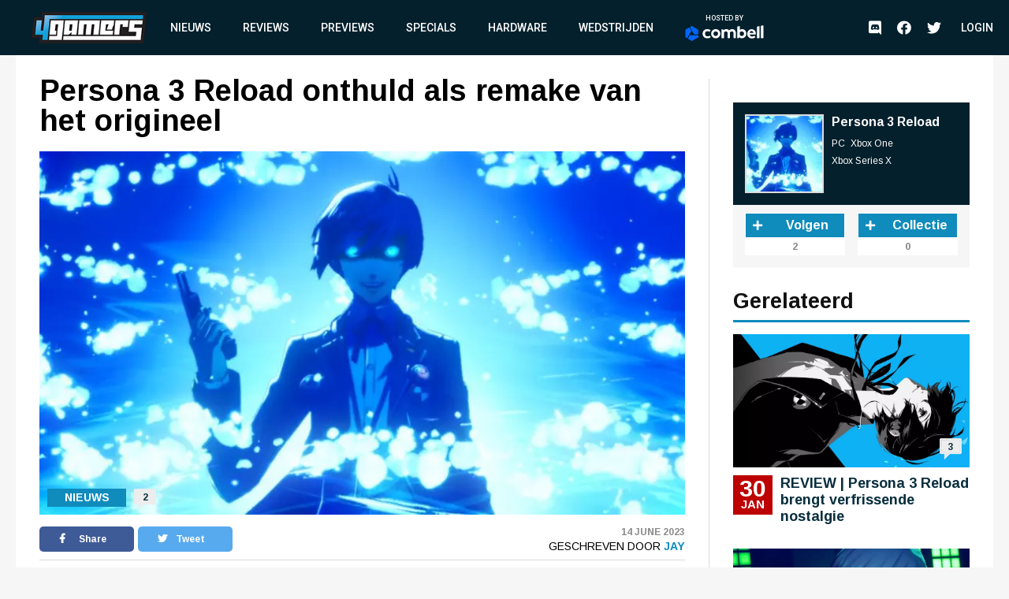

--- FILE ---
content_type: text/html; charset=UTF-8
request_url: https://www.4gamers.be/nieuws/82141/1/persona-3-reload-onthuld-als-remake-van-het-origineel
body_size: 10844
content:
<!DOCTYPE html>
<html lang="nl">
<head>
	
    <script id="cookieyes" type="text/javascript" src="https://cdn-cookieyes.com/client_data/98aaa9adfbf6571bc3327b7a/script.js"></script>
    <script async src="https://www.googletagmanager.com/gtag/js?id=UA-18010104-2"></script>
    <script async src='https://securepubads.g.doubleclick.net/tag/js/gpt.js'></script>
    <script>
      window.googletag = window.googletag || {cmd: []};
    </script>
    <script>
        window.dataLayer = window.dataLayer || [];
        function gtag(){dataLayer.push(arguments);}
        gtag('js', new Date());

        gtag('config', 'G-TWYMQGNFNE');
    </script>
    <!-- Google Tag Manager -->
    <script>(function(w,d,s,l,i){w[l]=w[l]||[];w[l].push({'gtm.start':
                new Date().getTime(),event:'gtm.js'});var f=d.getElementsByTagName(s)[0],
            j=d.createElement(s),dl=l!='dataLayer'?'&l='+l:'';j.async=true;j.src=
            'https://www.googletagmanager.com/gtm.js?id='+i+dl;f.parentNode.insertBefore(j,f);
        })(window,document,'script','dataLayer','GTM-MVL48QJ');</script>
    <!-- End Google Tag Manager -->
    <script  type="text/plain">
        (function(h,o,t,j,a,r){
            h.hj=h.hj||function(){(h.hj.q=h.hj.q||[]).push(arguments)};
            h._hjSettings={hjid:2959586,hjsv:6};
            a=o.getElementsByTagName('head')[0];
            r=o.createElement('script');r.async=1;
            r.src=t+h._hjSettings.hjid+j+h._hjSettings.hjsv;
            a.appendChild(r);
        })(window,document,'https://static.hotjar.com/c/hotjar-','.js?sv=');
    </script>
    <meta charset="UTF-8">
    <meta name="viewport" content="width=device-width, initial-scale=1">
    <link rel="stylesheet" href="https://fonts.googleapis.com/css?family=Roboto:400,500,700&display=swap">
    <link rel="stylesheet" href="https://fonts.googleapis.com/css?family=Arimo:400,700&display=swap">
    <link rel="stylesheet" type="text/css" href="https://cdnjs.cloudflare.com/ajax/libs/slick-carousel/1.8.1/slick.min.css">
    <link rel="stylesheet" type="text/css" href="https://cdnjs.cloudflare.com/ajax/libs/font-awesome/5.11.2/css/all.css">
        <meta name="csrf-param" content="_csrf">
<meta name="csrf-token" content="EeTCR9KFFyrxPOeAYwgrDe51mt9kXcLYbnAp8IiPS3FBnIUOvNpIYrZ6k_MvO281qCOopzY_pZIbSR-_17YRSQ==">
    <meta name="user" content="guest">
    <title>
        4Gamers - Persona 3 Reload onthuld als remake van het origineel    </title>
            <script type="application/ld+json">
    {
        "@context": "https://schema.org",
        "@type": "NewsArticle",
        "headline": "Persona 3 Reload onthuld als remake van het origineel",
        "description": "Atlus heeft Persona 3 Reload aangekondigd. Dat is een remake van de originele PS2 game uit 2007. Content die in latere versies toegevoegd werd, zoals een vrouwelijke protagonist, zou niet van de pa...",
        "articleSection": "Nieuws",
        "datePublished": "2023-06-14T10:48:00+00:00",
        "dateModified": "2023-06-14T10:48:00+00:00",
                "image": [
                            "https://images.4gamers.be/game-primary/2023/06/14/large/-PC-Xbox%20One-Xbox%20Series%20X-6d46.jpg"
                    ],
                "author": [{
            "@type": "Person",
            "name": "Jay"
        }],
                        "isAccessibleForFree": true,
        "copyrightYear": "2023"
    }
</script>                <script>
    var msTag = {
        site: '4gamers',
        page: 'article'
            }
</script>        <link rel="apple-touch-icon-precomposed" sizes="152x152" href="/images/icons/apple-touch/4gamers-152x152.png">
    <link rel="apple-touch-icon-precomposed" sizes="144x144" href="/images/icons/apple-touch/4gamers-144x144.png">
    <link rel="apple-touch-icon-precomposed" sizes="120x120" href="/images/icons/apple-touch/4gamers-120x120.png">
    <link rel="apple-touch-icon-precomposed" sizes="114x114" href="/images/icons/apple-touch/4gamers-114x114.png">
    <link rel="apple-touch-icon-precomposed" sizes="76x76" href="/images/icons/apple-touch/4gamers-76x76.png">
    <link rel="apple-touch-icon-precomposed" sizes="72x72" href="/images/icons/apple-touch/4gamers-72x72.png">
    <link rel="apple-touch-icon-precomposed" href="/images/icons/apple-touch/4gamers.png">
    <link rel="shortcut icon" href="/images/icons/favicon.ico" type="x-icon">
    <link rel="canonical" href="https://www.4gamers.be/nieuws/82141/1/persona-3-reload-onthuld-als-remake-van-het-origineel" />
    <script async src="https://pagead2.googlesyndication.com/pagead/js/adsbygoogle.js?client=ca-pub-6995984042175676" crossorigin="anonymous"></script>
    <meta name="description" content="Atlus heeft Persona 3 Reload aangekondigd. Dat is een remake van de originele PS2 game uit 2007. Content die in latere versies toegevoegd werd, zoals een vrouwelijke protagonist, zou niet van de pa...">
<meta property="og:title" content="Persona 3 Reload onthuld als remake van het origineel">
<meta property="og:description" content="Atlus heeft Persona 3 Reload aangekondigd. Dat is een remake van de originele PS2 game uit 2007. Content die in latere versies toegevoegd werd, zoals een vrouwelijke protagonist, zou niet van de pa...">
<meta property="og:url" content="https://www.4gamers.be/nieuws/82141/1/persona-3-reload-onthuld-als-remake-van-het-origineel">
<meta property="og:image" content="https://images.4gamers.be/game-primary/2023/06/14/large/-PC-Xbox%20One-Xbox%20Series%20X-6d46.jpg">
<meta property="og:type" content="article">
<meta name="twitter:card" content="summary_large_image">
<meta name="twitter:title" content="Persona 3 Reload onthuld als remake van het origineel">
<meta name="twitter:description" content="Atlus heeft Persona 3 Reload aangekondigd. Dat is een remake van de originele PS2 game uit 2007. Content die in latere versies toegevoegd werd, zoals een vrouwelijke protagonist, zou niet van de pa...">
<meta name="twitter:site" content="@4gamershq">
<meta name="twitter:image" content="https://images.4gamers.be/game-primary/2023/06/14/large/-PC-Xbox%20One-Xbox%20Series%20X-6d46.jpg">
<meta name="twitter:creator" content="@4gamershq">
<link href="/css/stylev2.css?v=1699521718" rel="stylesheet"></head>
<body>
<!-- Google Tag Manager (noscript) -->
<noscript><iframe src="https://www.googletagmanager.com/ns.html?id=GTM-MVL48QJ"
                  height="0" width="0" style="display:none;visibility:hidden"></iframe></noscript>
<!-- End Google Tag Manager (noscript) -->
<div id="app">
    
<header class="header">
    <div class="container">
        <div class="header__logo">
            <a href="/" title="4Gamers">
                <img class="logo" src="/images/logo.png" alt="4gamers logo">            </a>
        </div>
        <nav class="nav">
            <ul>
    <li><a href="/nieuws">Nieuws</a></li>
<li><a href="/reviews">Reviews</a></li>
<li><a href="/previews">Previews</a></li>
<li><a href="/specials">Specials</a></li>
<li><a href="/hardware">Hardware</a></li>
<li><a href="/wedstrijden">Wedstrijden</a></li>
<li><a href="https://combell.be" target="_blank">
                        <div class="header__combell">
                            Hosted by
                            <svg class="header__combell__logo--small" height="30px" alt="Hosting en Webhosting bij Combell" title="Hosting en Webhosting bij Combell" viewBox="0 0 32 36" version="1.1" xmlns="http://www.w3.org/2000/svg" xmlns:xlink="http://www.w3.org/1999/xlink">
                                <g stroke="none" stroke-width="1" fill="none" fill-rule="evenodd">
                                    <g transform="translate(-184.000000, -27.000000)" fill="#0066FF" fill-rule="nonzero">
                                        <g transform="translate(184.000000, 27.000000)">
                                            <path d="M30.2501657,19.982375 C30.8011657,19.982375 31.2481657,19.535375 31.2481657,18.984375 L31.2481657,9.526375 C31.2481657,9.169875 31.0581657,8.840375 30.7491657,8.662375 L15.9771657,0.133875 C15.6686657,-0.044625 15.2881657,-0.044625 14.9791657,0.133875 L11.9991657,1.854375 C11.5216657,2.129875 11.3581657,2.740375 11.6341657,3.217375 L21.0256657,19.483375 C21.2041657,19.791875 21.5331657,19.982375 21.8896657,19.982375 L30.2501657,19.982375 L30.2501657,19.982375 Z">
                                            </path>
                                            <path d="M30.9598344,27.303 C31.2683344,27.1245 31.4588344,26.7955 31.4588344,26.439 L31.4588344,22.998 C31.4588344,22.447 31.0118344,22 30.4608344,22 L11.6783344,22 C11.3218344,22 10.9923344,22.19 10.8143344,22.499 L6.63383441,29.74 C6.35833441,30.2175 6.52183441,30.8275 6.99883441,31.103 L15.1898344,35.832 C15.4983344,36.0105 15.8788344,36.0105 16.1878344,35.832 L30.9598344,27.303 Z">
                                            </path>
                                            <path d="M3.479,28.8691657 C3.9565,29.1446657 4.5665,28.9811657 4.842,28.5041657 L14.2335,12.2381657 C14.412,11.9291657 14.412,11.5491657 14.2335,11.2401657 L10.053,3.99916575 C9.7775,3.52166575 9.167,3.35816575 8.69,3.63416575 L0.499,8.36316575 C0.19,8.54166575 -1.42108547e-14,8.87066575 -1.42108547e-14,9.22716575 L-1.42108547e-14,26.2841657 C-1.42108547e-14,26.6406657 0.19,26.9701657 0.499,27.1481657 L3.479,28.8691657 Z">
                                            </path>
                                        </g>
                                    </g>
                                </g>
                            </svg>
                            <svg class="header__combell__logo--large" width="100px" height="20px" alt="Hosting en Webhosting bij Combell" title="Hosting en Webhosting bij Combell" viewBox="0 0 377 76" version="1.1" xmlns="http://www.w3.org/2000/svg" xmlns:xlink="http://www.w3.org/1999/xlink">
                                <g stroke="none" stroke-width="1" fill="none" fill-rule="evenodd">
                                    <g transform="translate(83.000000, 0.000000)" fill="#FFFFFF" fill-rule="nonzero">
                                        <path d="M272.997,4.486 L263.626,6.536 C263.033,6.665 262.61,7.19 262.61,7.797 L262.61,60.996 C262.61,61.721 263.198,62.309 263.923,62.309 L273.252,62.309 C273.974,62.309 274.565,61.718 274.565,60.996 L274.565,5.748 C274.564,4.924 273.802,4.31 272.997,4.486 Z"></path>
                                        <path d="M63.581,18.773 C51.37,18.773 41.436,28.707 41.436,40.918 C41.436,53.129 51.37,63.063 63.581,63.063 C75.792,63.063 85.726,53.129 85.726,40.918 C85.725,28.707 75.791,18.773 63.581,18.773 Z M63.581,52.073 C57.43,52.073 52.427,47.069 52.427,40.918 C52.427,34.767 57.431,29.764 63.581,29.764 C69.732,29.764 74.736,34.768 74.736,40.918 C74.735,47.069 69.731,52.073 63.581,52.073 Z"></path>
                                        <path d="M291.634,0.543 L282.263,2.593 C281.67,2.722 281.247,3.247 281.247,3.854 L281.247,60.996 C281.247,61.721 281.835,62.309 282.56,62.309 L291.889,62.309 C292.611,62.309 293.202,61.718 293.202,60.996 L293.202,1.805 C293.202,0.98 292.44,0.367 291.634,0.543 Z"></path>
                                        <path d="M35.161,51.187 C34.759,50.659 34.026,50.523 33.46,50.87 C31.415,52.124 28.125,53.673 24.353,53.673 C21.32,53.673 18.732,52.893 16.661,51.355 C14.344,49.635 11.867,45.976 11.867,40.865 C11.867,35.609 14.474,32.571 16.661,30.948 C18.731,29.41 21.319,28.63 24.352,28.63 C27.578,28.63 30.379,29.932 32.327,31.183 C32.89,31.545 33.637,31.403 34.04,30.869 L38.313,25.208 C38.754,24.623 38.621,23.79 38.019,23.373 C35.057,21.32 29.169,18.665 23.378,18.665 C8.414,18.665 2.972,29.559 2.032,31.743 C0.887,34.404 0.306,37.418 0.306,40.7 L0.306,41.028 C0.306,44.311 0.887,47.325 2.032,49.985 C3.178,52.649 4.795,54.988 6.838,56.936 C8.882,58.887 11.344,60.411 14.156,61.466 C16.979,62.526 20.081,63.063 23.377,63.063 C27.383,63.063 30.91,62.354 33.859,60.955 C35.615,60.123 37.233,59.086 38.686,57.865 C39.216,57.419 39.31,56.64 38.891,56.089 L35.161,51.187 Z"></path>
                                        <path d="M190.449,18.773 C186.71,18.773 183.38,19.719 180.554,21.585 L179.515,22.307 L179.519,5.546 C179.523,4.721 178.763,4.104 177.957,4.276 L168.502,6.301 C167.958,6.466 167.586,6.968 167.586,7.537 L167.586,61.651 C167.586,61.982 167.855,62.251 168.186,62.251 L173.373,62.251 C173.772,62.251 174.148,62.067 174.393,61.751 L177.312,57.988 L177.773,58.452 C180.813,61.511 184.596,63.063 189.016,63.063 C201.227,63.063 211.161,53.129 211.161,40.918 C211.16,28.293 202.256,18.773 190.449,18.773 Z M189.021,52.073 C185.941,52.073 182.969,50.779 180.864,48.524 L179.515,46.8 L179.515,35.06 L180.864,33.314 C182.967,31.058 185.94,29.765 189.021,29.765 C195.172,29.765 200.175,34.769 200.175,40.919 C200.176,47.069 195.172,52.073 189.021,52.073 Z"></path>
                                        <path d="M142.448,18.764 C135.398,18.764 130.188,22.911 128.051,24.95 C124.843,20.72 119.918,18.764 113.963,18.764 C106.374,18.764 101.398,23.838 101.398,23.838 L98.479,20.075 C98.235,19.76 97.858,19.575 97.459,19.575 L92.272,19.575 C91.941,19.575 91.672,19.844 91.672,20.175 L91.672,61.002 C91.672,61.571 92.044,62.073 92.588,62.238 L102.043,62.255 C102.85,62.428 103.609,61.81 103.605,60.985 L103.601,60.002 L103.601,46.766 L103.601,35.026 C103.601,35.026 106.448,29.752 112.776,29.752 C117.421,29.752 121.103,32.271 121.103,39.661 L121.103,59.669 C121.103,61.113 122.274,62.284 123.718,62.284 L129.474,62.284 C130.918,62.284 132.089,61.113 132.089,59.669 L132.089,39.661 C132.089,39.642 132.087,39.625 132.087,39.606 L132.087,35.026 C132.087,35.026 134.934,29.752 141.262,29.752 C145.907,29.752 149.589,32.271 149.589,39.661 L149.589,59.669 C149.589,61.113 150.76,62.284 152.204,62.284 L157.96,62.284 C159.404,62.284 160.575,61.113 160.575,59.669 L160.575,39.661 C160.574,25.078 153.171,18.764 142.448,18.764 Z"></path>
                                        <path d="M255.745,33.519 C254.927,30.751 253.651,28.266 251.951,26.135 C250.262,24.02 248.112,22.311 245.565,21.058 C243.034,19.814 239.989,19.185 236.512,19.185 C236.49,19.185 236.468,19.185 236.445,19.185 C233.367,19.191 230.527,19.782 228.007,20.943 C225.48,22.106 223.278,23.711 221.46,25.711 C219.635,27.72 218.195,30.106 217.182,32.801 C216.165,35.501 215.652,38.405 215.659,41.43 L215.659,41.597 C215.666,44.886 216.23,47.904 217.332,50.566 C218.436,53.229 219.989,55.564 221.949,57.505 C223.907,59.447 226.261,60.963 228.95,62.008 C231.635,63.054 234.582,63.583 237.711,63.583 C237.731,63.583 237.753,63.583 237.774,63.583 C242.738,63.573 247.727,63.16 254.153,58.29 C254.624,57.933 254.725,57.266 254.381,56.785 C253.777,55.941 252.623,54.354 250.519,51.526 C250.184,51.075 249.56,50.952 249.079,51.243 C247.009,52.496 243.925,54.181 238.737,54.192 C238.726,54.192 238.713,54.192 238.701,54.192 C235.717,54.192 233.498,53.634 231.45,52.052 C229.799,50.779 228.116,48.347 227.38,45.349 L227.307,44.961 L255.935,44.92 C256.221,44.92 256.49,44.808 256.691,44.605 C256.892,44.402 257.003,44.134 257.003,43.848 L256.999,42.555 C256.994,39.51 256.571,36.325 255.745,33.519 Z M227.159,37.353 C227.736,33.339 229.17,31.323 230.221,30.212 C231.889,28.449 233.78,27.777 236.472,27.771 C236.481,27.771 236.49,27.771 236.501,27.771 C239.182,27.771 241.116,28.587 242.762,30.37 C244.39,32.131 245.179,34.451 245.415,37.353 L227.159,37.353 Z"></path>
                                    </g>
                                    <path d="M60.5003315,43.96475 C61.6023315,43.96475 62.4963315,43.07075 62.4963315,41.96875 L62.4963315,23.05275 C62.4963315,22.33975 62.1163315,21.68075 61.4983315,21.32475 L31.9543315,4.26775 C31.3373315,3.91075 30.5763315,3.91075 29.9583315,4.26775 L23.9983315,7.70875 C23.0433315,8.25975 22.7163315,9.48075 23.2683315,10.43475 L42.0513315,42.96675 C42.4083315,43.58375 43.0663315,43.96475 43.7793315,43.96475 L60.5003315,43.96475 Z" fill="#0066FF" fill-rule="nonzero"></path>
                                    <path d="M61.9196688,58.606 C62.5366688,58.249 62.9176688,57.591 62.9176688,56.878 L62.9176688,49.996 C62.9176688,48.894 62.0236688,48 60.9216688,48 L23.3566688,48 C22.6436688,48 21.9846688,48.38 21.6286688,48.998 L13.2676688,63.48 C12.7166688,64.435 13.0436688,65.655 13.9976688,66.206 L30.3796688,75.664 C30.9966688,76.021 31.7576688,76.021 32.3756688,75.664 L61.9196688,58.606 Z" fill="#0066FF" fill-rule="nonzero"></path>
                                    <path d="M6.958,61.7383315 C7.913,62.2893315 9.133,61.9623315 9.684,61.0083315 L28.467,28.4763315 C28.824,27.8583315 28.824,27.0983315 28.467,26.4803315 L20.106,11.9983315 C19.555,11.0433315 18.334,10.7163315 17.38,11.2683315 L0.998,20.7263315 C0.38,21.0833315 0,21.7413315 0,22.4543315 L0,56.5683315 C0,57.2813315 0.38,57.9403315 0.998,58.2963315 L6.958,61.7383315 Z" fill="#0066FF" fill-rule="nonzero"></path>
                                </g>
                            </svg>
                        </div>
                    </a></li></ul>            <ul class="social__nav">
                <li><a href="https://discord.gg/MspksWZ" target="_blank" rel="nofollow noopener noreferrer"><i class="fab fa-discord fa-menu" aria-hidden="true"></i><span class="visible-hidden">Discord</span></a></li>
<li><a href="https://www.facebook.com/4GamersBE/" target="_blank" rel="nofollow noopener noreferrer"><i class="fab fa-facebook fa-menu" aria-hidden="true"></i><span class="visible-hidden">Facebook</span></a></li>
<li><a href="https://twitter.com/4gamershq" target="_blank" rel="nofollow noopener noreferrer"><i class="fab fa-twitter fa-menu" aria-hidden="true"></i><span class="visible-hidden">Twitter</span></a></li>            </ul>
        </nav>
        <div class="header__action">
            <ul class="social__nav">
            <li><a href="https://discord.gg/MspksWZ" target="_blank" rel="nofollow noopener noreferrer"><i class="fab fa-discord fa-menu" aria-hidden="true"></i><span class="visible-hidden">Discord</span></a></li>
<li><a href="https://www.facebook.com/4GamersBE/" target="_blank" rel="nofollow noopener noreferrer"><i class="fab fa-facebook fa-menu" aria-hidden="true"></i><span class="visible-hidden">Facebook</span></a></li>
<li><a href="https://twitter.com/4gamershq" target="_blank" rel="nofollow noopener noreferrer"><i class="fab fa-twitter fa-menu" aria-hidden="true"></i><span class="visible-hidden">Twitter</span></a></li>            </ul>
                            <div class="header__profile header__profile--auto">
                    <div class="header__profile__login">
                        <a href="/site/login">Login</a>
                    </div>
                </div>
                        <button class="hamburger hamburger--squeeze" type="button">
                <span class="hamburger-box"><span class="hamburger-inner"></span></span>
            </button>
        </div>
    </div>
</header>
    <div class="content">
        <div id="div-gpt-ad-6046381-1" class="combined-bill-container">
        </div>
        <div class="container">
            
<div class="sidebar-layout">
    <div class="sidebar-layout__left">
        <article class="article-details article-details--super article-details--nieuws">
            <div class="article-details__headline">
                <h1 class="article-details__title">
                    Persona 3 Reload onthuld als remake van het origineel                </h1>
            </div>
            <div class="article-details__image">
                <div class="article-details__image__container">
                    
    <picture>
                    <source sizes="(min-width: 960px) 540px, 100vw" srcset="https://images.4gamers.be/game-primary/2023/06/14/small/-PC-Xbox%20One-Xbox%20Series%20X-6d46.webp 100w, https://images.4gamers.be/game-primary/2023/06/14/medium/-PC-Xbox%20One-Xbox%20Series%20X-6d46.webp 273w, https://images.4gamers.be/game-primary/2023/06/14/large/-PC-Xbox%20One-Xbox%20Series%20X-6d46.webp 488w, https://images.4gamers.be/game-primary/2023/06/14/large/-PC-Xbox%20One-Xbox%20Series%20X-6d46.webp 740w" type="image/webp">
                <source sizes="(min-width: 960px) 540px, 100vw" srcset="https://images.4gamers.be/game-primary/2023/06/14/small/-PC-Xbox%20One-Xbox%20Series%20X-6d46.jpg 100w, https://images.4gamers.be/game-primary/2023/06/14/medium/-PC-Xbox%20One-Xbox%20Series%20X-6d46.jpg 273w, https://images.4gamers.be/game-primary/2023/06/14/large/-PC-Xbox%20One-Xbox%20Series%20X-6d46.jpg 740w" type="image/jpg">
        <img src="https://images.4gamers.be/game-primary/2023/06/14/large/-PC-Xbox%20One-Xbox%20Series%20X-6d46.jpg" alt="Persona 3 Reload onthuld als remake van het origineel" loading="lazy">
    </picture>
                </div>
                <div class="article-details__type">
                    Nieuws                </div>
                <a href="#comments" class="article-details__comments">
                    2                </a>
            </div>
            <div class="article-details__info">
                <div class="article-details__socials">
                    <a href="#" class="social social--facebook" onclick="window.open('https://www.facebook.com/sharer/sharer.php?u='+encodeURIComponent('https://www.4gamers.be/nieuws/82141/1/persona-3-reload-onthuld-als-remake-van-het-origineel'),'share-dialog','width=626,height=436'); return false;">
    <i class="fab fa-facebook-f"></i> Share</a>
                    <a href="#" class="social social--twitter" onclick="window.open('https://twitter.com/intent/tweet?url='+encodeURIComponent('https://www.4gamers.be/nieuws/82141/1/persona-3-reload-onthuld-als-remake-van-het-origineel')+'&text=Persona 3 Reload onthuld als remake van het origineel','share-dialog','width=626,height=436'); return false;">
    <i class="fab fa-twitter"></i> Tweet</a>
                </div>
                <div class="article-details__extra">
                    <div class="article-details__date">
                        14 June 2023                    </div>
                    <div class="article-details__reviewer">
                        Geschreven door&nbsp;<a href="/profile/view?slug=jay2184">Jay</a>
                    </div>
                </div>
            </div>
            <div class="article-details__content wysiwyg">
                                    <p style="text-align: justify;">Atlus heeft <a href="https://www.4gamers.be/game/35479/persona-3-reload"><strong>Persona 3 Reload</strong></a> aangekondigd. Dat is een remake van de originele PS2 game uit 2007. Content die in latere versies toegevoegd werd, zoals een vrouwelijke protagonist, zou niet van de partij zijn.</p>
<p style="text-align: justify;">Persona 3 Reload zou begin 2024 moeten verschijnen. Voorlopig is de game enkel bevestigd voor pc en Xbox.</p>
<p style="text-align: center;"><iframe src="https://www.youtube.com/embed/QIIPXA2A6cM" width="560" height="314" allowfullscreen="allowfullscreen"></iframe></p>                            </div>
                                    <a href="#comments" class="m-t-30 mobile-centered">
                <div class="btn">
                    &raquo; Reacties (2)
                </div>
            </a>
        </article>
    </div>
    <div class="sidebar-layout__right">
                    
<div class="centered">
    <div id="div-gpt-ad-8853676-2" style="display:block">
        <div id="_4gamers.be_-rectangle" class="advise-rectangle"></div>
    </div>
</div>        
                    
<div class="game-card">
    <div class="game-card__header">
        <a href="/game/35479/persona-3-reload">
            <div class="game-card__image">
                
    <picture>
                    <source sizes="(min-width: 960px) 540px, 100vw" srcset="https://images.4gamers.be/game-primary/2023/06/14/small/-PC-Xbox%20One-Xbox%20Series%20X-6d46.webp 100w, https://images.4gamers.be/game-primary/2023/06/14/medium/-PC-Xbox%20One-Xbox%20Series%20X-6d46.webp 273w, https://images.4gamers.be/game-primary/2023/06/14/large/-PC-Xbox%20One-Xbox%20Series%20X-6d46.webp 488w, https://images.4gamers.be/game-primary/2023/06/14/thumbnail/-PC-Xbox%20One-Xbox%20Series%20X-6d46.webp 740w" type="image/webp">
                <source sizes="(min-width: 960px) 540px, 100vw" srcset="https://images.4gamers.be/game-primary/2023/06/14/small/-PC-Xbox%20One-Xbox%20Series%20X-6d46.jpg 100w, https://images.4gamers.be/game-primary/2023/06/14/medium/-PC-Xbox%20One-Xbox%20Series%20X-6d46.jpg 273w, https://images.4gamers.be/game-primary/2023/06/14/thumbnail/-PC-Xbox%20One-Xbox%20Series%20X-6d46.jpg 740w" type="image/jpg">
        <img src="https://images.4gamers.be/game-primary/2023/06/14/thumbnail/-PC-Xbox%20One-Xbox%20Series%20X-6d46.jpg" alt="Persona 3 Reload" loading="lazy">
    </picture>
            </div>
        </a>
        <div class="game-card__title">
            <a href="/game/35479/persona-3-reload">
                Persona 3 Reload            </a>
            <ul>
                                    <li>
                        PC                    </li>
                                    <li>
                        Xbox One                    </li>
                                    <li>
                        Xbox Series X                    </li>
                            </ul>
        </div>
    </div>
    <div class="game-card__info">
        <ul>
                                            </ul>
        <div class="game-card__buttons">
            <div class="counter-button counter-button--follow">
                <a class="action__button action__button--add" data-href="/game/35479/persona-3-reload/follow">
                                            <i class="fa fa-plus"></i>
                                        <span>Volgen</span>
                </a>
                <span class="counter-button__counter">2</span>
            </div>
            <div class="counter-button counter-button--collect">
                <a class="action__button action__button--add" data-href="/game/35479/persona-3-reload/have">
                                            <i class="fa fa-plus"></i>
                                        <span>Collectie</span>
                </a>
                <span class="counter-button__counter">0</span>
            </div>
        </div>
    </div>
</div>
                            <div class="sidebar-list">
                <div class="sidebar-list__title">
                    Gerelateerd
                </div>
                <div class="sidebar-list__list">
                                            
<a href="https://www.4gamers.be/reviews/83936/1/review-persona-3-reload-brengt-verfrissende-nostalgie">
    <article class="article article--review ">
        <div class="article__image">
            <div class="article__image__container">
                
    <picture>
                    <source sizes="(min-width: 960px) 540px, 100vw" srcset="https://images.4gamers.be/article-primary/2024/01/30/small/-9be1.webp 100w, https://images.4gamers.be/article-primary/2024/01/30/medium/-9be1.webp 273w, https://images.4gamers.be/article-primary/2024/01/30/large/-9be1.webp 488w, https://images.4gamers.be/article-primary/2024/01/30/large/-9be1.webp 740w" type="image/webp">
                <source sizes="(min-width: 960px) 540px, 100vw" srcset="https://images.4gamers.be/article-primary/2024/01/30/small/-9be1.jpg 100w, https://images.4gamers.be/article-primary/2024/01/30/medium/-9be1.jpg 273w, https://images.4gamers.be/article-primary/2024/01/30/large/-9be1.jpg 740w" type="image/jpg">
        <img src="https://images.4gamers.be/article-primary/2024/01/30/large/-9be1.jpg" alt="REVIEW | Persona 3 Reload brengt verfrissende nostalgie" loading="lazy">
    </picture>
            </div>
            <div class="article__comments">
                3            </div>
            <div class="article__date__m">
                <div class="article__date__m__day">
                    30                </div>
                <div class="article__date__m__month">
                    Jan                </div>
            </div>
        </div>
        <div class="article__info">
            <div class="article__date">
                <div class="article__date__day">
                    30                </div>
                <div class="article__date__month">
                    Jan                </div>
            </div>
            <div class="article__title">
                REVIEW | Persona 3 Reload brengt verfrissende nostalgie            </div>
            <div class="article__extra__m">
                30 January 2024 - 3 Reacties            </div>
        </div>
    </article>
</a>
<a href="https://www.4gamers.be/previews/82871/1/hands-on-preview-heel-wat-verbeteringen-in-persona-3-reload">
    <article class="article article--preview ">
        <div class="article__image">
            <div class="article__image__container">
                
    <picture>
                    <source sizes="(min-width: 960px) 540px, 100vw" srcset="https://images.4gamers.be/article-primary/2023/08/29/small/-5594.webp 100w, https://images.4gamers.be/article-primary/2023/08/29/medium/-5594.webp 273w, https://images.4gamers.be/article-primary/2023/08/29/large/-5594.webp 488w, https://images.4gamers.be/article-primary/2023/08/29/large/-5594.webp 740w" type="image/webp">
                <source sizes="(min-width: 960px) 540px, 100vw" srcset="https://images.4gamers.be/article-primary/2023/08/29/small/-5594.jpg 100w, https://images.4gamers.be/article-primary/2023/08/29/medium/-5594.jpg 273w, https://images.4gamers.be/article-primary/2023/08/29/large/-5594.jpg 740w" type="image/jpg">
        <img src="https://images.4gamers.be/article-primary/2023/08/29/large/-5594.jpg" alt="HANDS-ON PREVIEW | Heel wat verbeteringen in Persona 3 Reload" loading="lazy">
    </picture>
            </div>
            <div class="article__comments">
                0            </div>
            <div class="article__date__m">
                <div class="article__date__m__day">
                    29                </div>
                <div class="article__date__m__month">
                    Aug                </div>
            </div>
        </div>
        <div class="article__info">
            <div class="article__date">
                <div class="article__date__day">
                    29                </div>
                <div class="article__date__month">
                    Aug                </div>
            </div>
            <div class="article__title">
                HANDS-ON PREVIEW | Heel wat verbeteringen in Persona 3 Reload            </div>
            <div class="article__extra__m">
                29 August 2023 - 0 Reacties            </div>
        </div>
    </article>
</a>
                                    </div>
            </div>
            </div>
</div>
<div class="divider-block divider-block--blue">
            <div class="mobile">
            <img onclick="window.open('http://eepurl.com/fFaLk','popup','width=600,height=600'); return false;" src="/images/4G_nieuwsbrief_banner.png" alt="4Gamers Logo">
        </div>
        <div class="desktop">
            
    <a href="/wedstrijden" class="contest" style="background-image: url('/images/default/article-banner.png')">
        <div class="contest__text">
            <i class="fas fa-trophy"></i> Er zijn voorlopig geen wedstrijden
        </div>
    </a>
            
<div class="register">
    <img src="/images/4Gamers_Nieuwsbrief_header.png" alt="Schrijf je in voor de 4Gamers nieuwsbrief">
    <form class="newsletter__form" action="https://mailing.4gamers.be/subscribe" method="POST" accept-charset="utf-8">
        <input type="email" name="email" id="email" placeholder="Email" required />
        <div style="display:none;">
            <label for="hp">HP</label><br/>
            <input type="text" name="hp" id="hp"/>
        </div>
        <input type="hidden" name="list" value="aowjmfzv892ZRyt7WixsaMxg"/>
        <input type="hidden" name="subform" value="yes"/>
        <input type="submit" name="submit" id="submit" value="Inschrijven"/>
    </form>
    <p>Je gegevens worden verwerkt volgens ons privacybeleid.</p>
</div>
            
<div class="centered">
    <div id="div-gpt-ad-8853676-3" style="display:block">
        <div id="_4gamers.be_-rectangle" class="advise-rectangle"></div>
    </div>
</div>        </div>
    </div>
<div class="article-block">
    
<a href="https://www.4gamers.be/nieuws/87778/1/gelekt-dit-jaar-gratis-xbox-cloud-gaming-zonder-game-pass-maar-met-reclame">
    <article class="highlight highlight--nieuws">
        <div class="highlight__image">
            <div class="highlight__image__container">
                
    <picture>
                    <source sizes="(min-width: 960px) 540px, 100vw" srcset="https://images.4gamers.be/article-primary/2026/01/19/small/-4d47.webp 100w, https://images.4gamers.be/article-primary/2026/01/19/medium/-4d47.webp 273w, https://images.4gamers.be/article-primary/2026/01/19/large/-4d47.webp 488w, https://images.4gamers.be/article-primary/2026/01/19/large/-4d47.webp 740w" type="image/webp">
                <source sizes="(min-width: 960px) 540px, 100vw" srcset="https://images.4gamers.be/article-primary/2026/01/19/small/-4d47.jpg 100w, https://images.4gamers.be/article-primary/2026/01/19/medium/-4d47.jpg 273w, https://images.4gamers.be/article-primary/2026/01/19/large/-4d47.jpg 740w" type="image/jpg">
        <img src="https://images.4gamers.be/article-primary/2026/01/19/large/-4d47.jpg" alt="Gelekt: dit jaar gratis Xbox Cloud Gaming zonder Game Pass maar mét reclame" loading="lazy">
    </picture>
            </div>
            <div class="highlight__type">
                                    N                            </div>
            <div class="highlight__comments">
                0            </div>
                    </div>
        <div class="highlight__title">
            Gelekt: dit jaar gratis Xbox Cloud Gaming zonder Game Pass maar mét reclame        </div>
    </article>
</a>
<a href="https://www.4gamers.be/nieuws/87777/1/explosie-bij-gta-6-ontwikkelaar-rockstar-politie-en-brandweer-ter-plaatse">
    <article class="highlight highlight--nieuws">
        <div class="highlight__image">
            <div class="highlight__image__container">
                
    <picture>
                    <source sizes="(min-width: 960px) 540px, 100vw" srcset="https://images.4gamers.be/article-primary/2026/01/19/small/-537d.webp 100w, https://images.4gamers.be/article-primary/2026/01/19/medium/-537d.webp 273w, https://images.4gamers.be/article-primary/2026/01/19/large/-537d.webp 488w, https://images.4gamers.be/article-primary/2026/01/19/large/-537d.webp 740w" type="image/webp">
                <source sizes="(min-width: 960px) 540px, 100vw" srcset="https://images.4gamers.be/article-primary/2026/01/19/small/-537d.jpg 100w, https://images.4gamers.be/article-primary/2026/01/19/medium/-537d.jpg 273w, https://images.4gamers.be/article-primary/2026/01/19/large/-537d.jpg 740w" type="image/jpg">
        <img src="https://images.4gamers.be/article-primary/2026/01/19/large/-537d.jpg" alt="Explosie bij GTA 6-ontwikkelaar Rockstar, politie en brandweer ter plaatse" loading="lazy">
    </picture>
            </div>
            <div class="highlight__type">
                                    N                            </div>
            <div class="highlight__comments">
                0            </div>
                    </div>
        <div class="highlight__title">
            Explosie bij GTA 6-ontwikkelaar Rockstar, politie en brandweer ter plaatse        </div>
    </article>
</a>
<a href="https://www.4gamers.be/nieuws/87773/1/final-fantasy-7-remake-voor-pc-en-ps5-krijgen-streamlined-progression-optie">
    <article class="highlight highlight--nieuws">
        <div class="highlight__image">
            <div class="highlight__image__container">
                
    <picture>
                    <source sizes="(min-width: 960px) 540px, 100vw" srcset="https://images.4gamers.be/article-primary/2026/01/16/small/-744e.webp 100w, https://images.4gamers.be/article-primary/2026/01/16/medium/-744e.webp 273w, https://images.4gamers.be/article-primary/2026/01/16/large/-744e.webp 488w, https://images.4gamers.be/article-primary/2026/01/16/large/-744e.webp 740w" type="image/webp">
                <source sizes="(min-width: 960px) 540px, 100vw" srcset="https://images.4gamers.be/article-primary/2026/01/16/small/-744e.jpg 100w, https://images.4gamers.be/article-primary/2026/01/16/medium/-744e.jpg 273w, https://images.4gamers.be/article-primary/2026/01/16/large/-744e.jpg 740w" type="image/jpg">
        <img src="https://images.4gamers.be/article-primary/2026/01/16/large/-744e.jpg" alt="Final Fantasy 7 Remake voor pc en PS5 krijgen Streamlined Progression-optie" loading="lazy">
    </picture>
            </div>
            <div class="highlight__type">
                                    N                            </div>
            <div class="highlight__comments">
                0            </div>
                    </div>
        <div class="highlight__title">
            Final Fantasy 7 Remake voor pc en PS5 krijgen Streamlined Progression-optie        </div>
    </article>
</a>
<a href="https://www.4gamers.be/nieuws/87771/1/sega-kondigt-plannen-aan-voor-35-jaar-sonic">
    <article class="highlight highlight--nieuws">
        <div class="highlight__image">
            <div class="highlight__image__container">
                
    <picture>
                    <source sizes="(min-width: 960px) 540px, 100vw" srcset="https://images.4gamers.be/article-primary/2026/01/16/small/-a067.webp 100w, https://images.4gamers.be/article-primary/2026/01/16/medium/-a067.webp 273w, https://images.4gamers.be/article-primary/2026/01/16/large/-a067.webp 488w, https://images.4gamers.be/article-primary/2026/01/16/large/-a067.webp 740w" type="image/webp">
                <source sizes="(min-width: 960px) 540px, 100vw" srcset="https://images.4gamers.be/article-primary/2026/01/16/small/-a067.jpg 100w, https://images.4gamers.be/article-primary/2026/01/16/medium/-a067.jpg 273w, https://images.4gamers.be/article-primary/2026/01/16/large/-a067.jpg 740w" type="image/jpg">
        <img src="https://images.4gamers.be/article-primary/2026/01/16/large/-a067.jpg" alt="Sega kondigt plannen aan voor 35 jaar Sonic" loading="lazy">
    </picture>
            </div>
            <div class="highlight__type">
                                    N                            </div>
            <div class="highlight__comments">
                0            </div>
                    </div>
        <div class="highlight__title">
            Sega kondigt plannen aan voor 35 jaar Sonic        </div>
    </article>
</a>
</div>
<div class="sidebar-layout">
    <div class="sidebar-layout__left">
        <a name="comments"></a>
                    
<div class="comments">
    <div class="comments__form">
            <a href="/site/login">Meld u aan om een reactie te plaatsen</a>
    </div>
    <div class="comments__title">
        Reacties (2)
    </div>
    <div class="comments__container">
            
    <div class="comment comment--level-1" data-id="445578" data-votes="1">
        <a name="comment-445578"></a>
        <div class="comment__user">
		                                		    <a href="/profile/view?slug=staticated9781"><img src="/images/default/profile-avatar-thumbnail.png" alt="Staticated avatar"></a>
                                                </div>
        <div class="comment__text">
            <div class="comment__username">
						                	<a href="/profile/view?slug=staticated9781">Staticated</a>
                        		            </div>
                        <div class="comment__content">
                <p>Ik heb elders reacties gelezen dat het niet boeit dat de content van latere versies er niet bij is. Deze voegde nauwelijks iets toe (qua diepgang), bv. waren gesprekken nauwelijks anders als je met een vrouwelijk personage speelde.<br />
<br />
Maar zit gedacht dat je dit zou uitbreiden met, I don't know &quot;een remake van het spel&quot;?<br />
<br />
swat, DLC...?</p>
                                <p class="comment__dates">
                    Geplaatst op 2023-06-14 11:01:59                </p>
            </div>
            <div class="comment__upvote">
                <div class="upvote__label">
                </div>
                <div class="upvote__action">
                    <i class="fa fa-plus"></i>
                </div>
            </div>
            <div class="comment__actions">
                                <a href="#"
                   data-comment-parent="445578"
                   class="comment__reply btn btn--small btn--has-icon">
                    <i class="fas fa-comment"></i> Reageer                </a>
            </div>
            <div class="comment__reply__container">

            </div>
        </div>
    </div>
        
    <div class="comment comment--level-2 has-most-votes" data-id="445593" data-votes="2">
        <a name="comment-445593"></a>
        <div class="comment__user">
		                                		    <a href="/profile/view?slug=uzimaki6902"><img src="https://images.4gamers.be/avatar/thumbnail/c1491cf9fac84106a091ae27e0b715d4.jpg" alt="uzimaki avatar"></a>
                                                </div>
        <div class="comment__text">
            <div class="comment__username">
						                	<a href="/profile/view?slug=uzimaki6902">uzimaki</a>
                        		            </div>
                            <div class="comment__in-reply">
                    Reactie op			 	                    <a href="/profile/view?slug=staticated9781">Staticated</a>
			                </div>
                        <div class="comment__content">
                <p>Valt de bezien welke versie, want er waren er 2 verschillende versies, genaamd FES en Portal, Portal was de PSP port, terwijl de FES een GROTE enhanced verbetering was van de originele, terwijl dat je in FES niet als een vrouwelijk personage kon spelen, was de ending uitgebreider, en groter, en was eigenlijk P3 FES de beste versie van de 3, als ze de inhoud van de FES niet in de Remake gaan invoeren, i will riot, waarom? Omdat er ZOVEEL lore stuff in de FES ending inzat en de game ZOVEEL meer diepgang gaf, dus op dat gebied zijn ze verkeerd, en is het belangrijk.</p>
                                <p class="comment__dates">
                    Geplaatst op 2023-06-15 02:23:01                </p>
            </div>
            <div class="comment__upvote">
                <div class="upvote__label">
                </div>
                <div class="upvote__action">
                    <i class="fa fa-plus"></i>
                </div>
            </div>
            <div class="comment__actions">
                                <a href="#"
                   data-comment-parent="445593"
                   class="comment__reply btn btn--small btn--has-icon">
                    <i class="fas fa-comment"></i> Reageer                </a>
            </div>
            <div class="comment__reply__container">

            </div>
        </div>
    </div>
    </div>
    <div class="comment__answer-form hidden">
            </div>
</div>
            </div>
    <div class="sidebar-layout__right">
                    
<div class="centered follow-container">
    <div id="div-gpt-ad-8853676-4" style="display:block">
        <div id="_4gamers.be_hp_repeat-halfpage" class="advise-rectangle" data-unique="" data-ad-name="hp_repeat"></div>
    </div>
</div>


            </div>
</div>
        </div>
    </div>
    <footer>
    <div class="footer">
        <div class="container">
            <div class="footer__content">
                <div class="footer__quick-menu">
                    <ul>
			<li><a href="https://static.spacefwd.com/privacy.pdf" target="_blank">Privacy Policy</a></li>
                        <li><a href="https://static.spacefwd.com/cookie.pdf">Cookie Policy</a></li>
                        <li><a href="https://static.spacefwd.com/terms.pdf">Gebruiksvoorwaarden</a></li>
                        <li><a href="/redactie">Redactie</a></li>
                        <li><a href="/contact">Contact</a></li>
                        <li><a href="#" onclick="showConsentManager()">Cookieinstellingen</a></li>
                    </ul>
                </div>
                <div class="footer__newsletter hidden-s">
                                    </div>
                <div class="footer__socials">
                    <div class="footer__socials__icons">
                        <a href="https://www.facebook.com/4GamersBE/" target="_blank" rel="nofollow noopener noreferrer">
                            <i class="fab fa-facebook-square" aria-hidden="true"></i>
                            <span class="visible-hidden">Facebook</span>
                        </a>
                        <a href="https://twitter.com/4gamershq" target="_blank" rel="nofollow noopener noreferrer">
                            <i class="fab fa-twitter-square" aria-hidden="true"></i>
                            <span class="visible-hidden">Twitter</span>
                        </a>
                        <a href="https://discord.gg/MspksWZ" target="_blank" rel="nofollow noopener noreferrer">
                            <i class="fab fa-discord" aria-hidden="true"></i>
                            <span class="visible-hidden">Discord</span>
                        </a>
                    </div>
                    <div class="footer__socials__image">
                        <img src="/images/new/4gamers_footer.png" alt="4Gamers Logo" loading="lazy">
                    </div>
                </div>
            </div>
        </div>
    </div>
    <div class="footer-copyright">
        <span>Copyright <a href="https://teammeta.eu">META bv</a> 2020</span>
    </div>
</footer>
</div>
<script src="https://platform.twitter.com/widgets.js"></script>
<script src="https://www.instagram.com/embed.js"></script>
<script src="https://d1m2uzvk8r2fcn.cloudfront.net/scripts/embed-code/1567027560.min.js"></script>
<script src="//embed.redditmedia.com/widgets/platform.js" async></script>
<script src="/assets/53880c07/jquery.min.js?v=1736842965"></script>
<script src="/assets/4ad6a159/yii.js?v=1736842965"></script>
<script src="/js/6dP4O0PXUa8Hm6ld.js?v=1653894784"></script>
<script src="/js/vue.js?v=1673988562"></script>
<script src="/js/appv2.min.js?v=1699521720"></script>
<script>FourG.initArticle();
FourG.initDetailAds();
FourG.initAdBlock('div-gpt-ad-8853676-2');
FourG.initCounterButtonManager();
FourG.initAdBlock('div-gpt-ad-8853676-3');
FourG.initCommentManager();
FourG.initAdBlock('div-gpt-ad-8853676-4');</script><script type="text/javascript" src="/js/slick.min.js"></script>
<script type="text/javascript">
    $('.slickerize').slick({
        infinite: true,
        arrows: false,
        slidesToShow: 4,
        slidesToScroll: 1,
        autoplay: true,
        autoplaySpeed: 3000,
        responsive: [
            {
                breakpoint: 900,
                settings: {
                    slidesToShow: 2,
                    slidesToScroll: 1,
                    dots: true
                }
            },
            {
                breakpoint: 600,
                settings: {
                    slidesToShow: 1,
                    slidesToScroll: 1,
                    dots: true
                }
            }
        ]
    });
    </script>
</body>
</html>


--- FILE ---
content_type: text/html; charset=utf-8
request_url: https://www.google.com/recaptcha/api2/aframe
body_size: 270
content:
<!DOCTYPE HTML><html><head><meta http-equiv="content-type" content="text/html; charset=UTF-8"></head><body><script nonce="zzUOM0ShT-wX7kk3PJ57uQ">/** Anti-fraud and anti-abuse applications only. See google.com/recaptcha */ try{var clients={'sodar':'https://pagead2.googlesyndication.com/pagead/sodar?'};window.addEventListener("message",function(a){try{if(a.source===window.parent){var b=JSON.parse(a.data);var c=clients[b['id']];if(c){var d=document.createElement('img');d.src=c+b['params']+'&rc='+(localStorage.getItem("rc::a")?sessionStorage.getItem("rc::b"):"");window.document.body.appendChild(d);sessionStorage.setItem("rc::e",parseInt(sessionStorage.getItem("rc::e")||0)+1);localStorage.setItem("rc::h",'1768849128004');}}}catch(b){}});window.parent.postMessage("_grecaptcha_ready", "*");}catch(b){}</script></body></html>